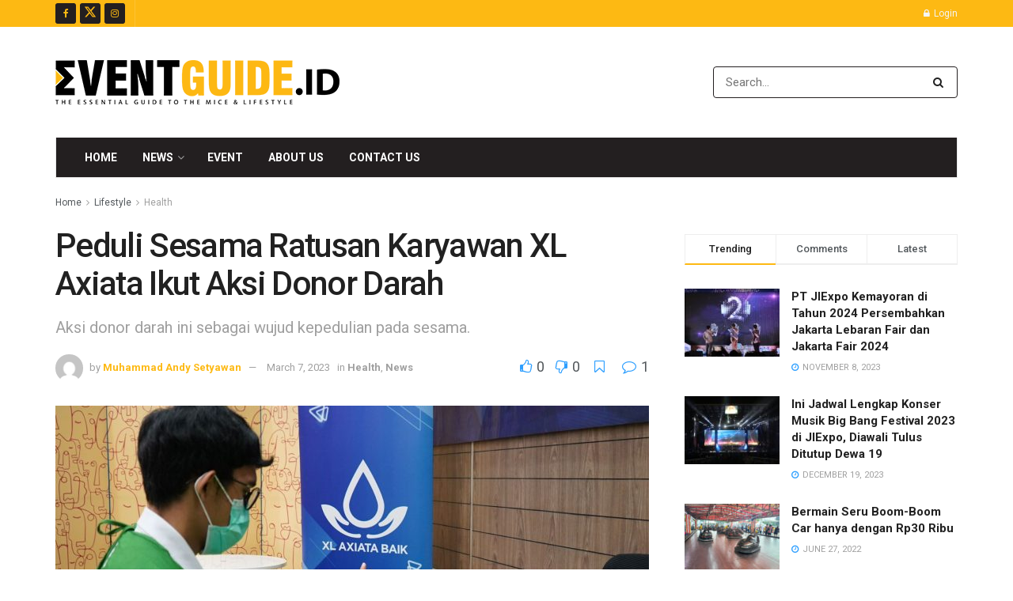

--- FILE ---
content_type: text/html; charset=utf-8
request_url: https://www.google.com/recaptcha/api2/aframe
body_size: -106
content:
<!DOCTYPE HTML><html><head><meta http-equiv="content-type" content="text/html; charset=UTF-8"></head><body><script nonce="QZ-xmKkh_17c3RBfdIdi2g">/** Anti-fraud and anti-abuse applications only. See google.com/recaptcha */ try{var clients={'sodar':'https://pagead2.googlesyndication.com/pagead/sodar?'};window.addEventListener("message",function(a){try{if(a.source===window.parent){var b=JSON.parse(a.data);var c=clients[b['id']];if(c){var d=document.createElement('img');d.src=c+b['params']+'&rc='+(localStorage.getItem("rc::a")?sessionStorage.getItem("rc::b"):"");window.document.body.appendChild(d);sessionStorage.setItem("rc::e",parseInt(sessionStorage.getItem("rc::e")||0)+1);localStorage.setItem("rc::h",'1768801844450');}}}catch(b){}});window.parent.postMessage("_grecaptcha_ready", "*");}catch(b){}</script></body></html>